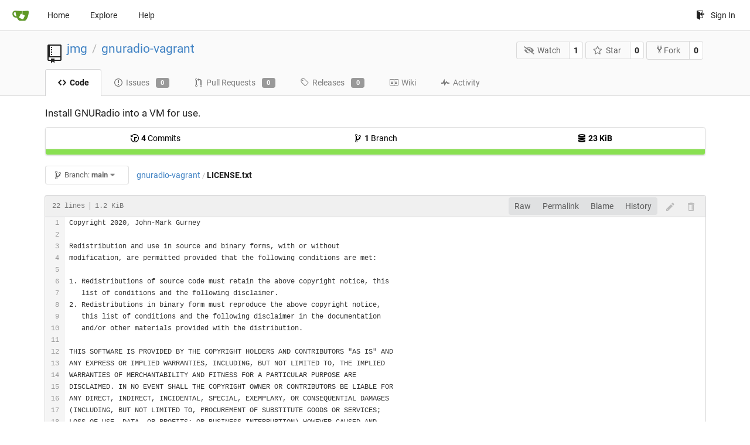

--- FILE ---
content_type: text/html; charset=UTF-8
request_url: https://www.funkthat.com/gitea/jmg/gnuradio-vagrant/src/branch/main/LICENSE.txt?lang=ja-JP
body_size: 6123
content:
<!DOCTYPE html>
<html lang="en-US" class="theme-">
<head data-suburl="/gitea">
	<meta charset="utf-8">
	<meta name="viewport" content="width=device-width, initial-scale=1">
	<meta http-equiv="x-ua-compatible" content="ie=edge">
	<title>jmg/gnuradio-vagrant: Install GNURadio into a VM for use. - LICENSE.txt at main -  gnuradio-vagrant - Gitea: Git with a cup of tea </title>
	<link rel="manifest" href="/gitea/manifest.json" crossorigin="use-credentials">
	<meta name="theme-color" content="#6cc644">
	<meta name="author" content="jmg" />
	<meta name="description" content="gnuradio-vagrant - Install GNURadio into a VM for use." />
	<meta name="keywords" content="go,git,self-hosted,gitea">
	<meta name="referrer" content="no-referrer" />
	<meta name="_csrf" content="eBq5OZcDIPwylPNyAoTxGqgcKMY6MTc2OTY1OTA3MzE2OTkxMDk1MA" />
	
	
	

	<script>
	/*
	@licstart  The following is the entire license notice for the
        JavaScript code in this page.

	Copyright (c) 2016 The Gitea Authors
	Copyright (c) 2015 The Gogs Authors

	Permission is hereby granted, free of charge, to any person obtaining a copy
	of this software and associated documentation files (the "Software"), to deal
	in the Software without restriction, including without limitation the rights
	to use, copy, modify, merge, publish, distribute, sublicense, and/or sell
	copies of the Software, and to permit persons to whom the Software is
	furnished to do so, subject to the following conditions:

	The above copyright notice and this permission notice shall be included in
	all copies or substantial portions of the Software.

	THE SOFTWARE IS PROVIDED "AS IS", WITHOUT WARRANTY OF ANY KIND, EXPRESS OR
	IMPLIED, INCLUDING BUT NOT LIMITED TO THE WARRANTIES OF MERCHANTABILITY,
	FITNESS FOR A PARTICULAR PURPOSE AND NONINFRINGEMENT. IN NO EVENT SHALL THE
	AUTHORS OR COPYRIGHT HOLDERS BE LIABLE FOR ANY CLAIM, DAMAGES OR OTHER
	LIABILITY, WHETHER IN AN ACTION OF CONTRACT, TORT OR OTHERWISE, ARISING FROM,
	OUT OF OR IN CONNECTION WITH THE SOFTWARE OR THE USE OR OTHER DEALINGS IN
	THE SOFTWARE.
	---
	Licensing information for additional javascript libraries can be found at:
	  {{StaticUrlPrefix}}/vendor/librejs.html

	@licend  The above is the entire license notice
        for the JavaScript code in this page.
	*/
	</script>
	<script>
		window.config = {
			AppVer: '1.12.4',
			AppSubUrl: '\/gitea',
			StaticUrlPrefix: '\/gitea',
			UseServiceWorker:  true ,
			csrf: 'eBq5OZcDIPwylPNyAoTxGqgcKMY6MTc2OTY1OTA3MzE2OTkxMDk1MA',
			HighlightJS: true,
			Minicolors: false,
			SimpleMDE: false,
			Tribute: false,
			U2F: false,
			Heatmap: false,
			heatmapUser: null,
			NotificationSettings: {
				MinTimeout:  10000 ,
				TimeoutStep:   10000 ,
				MaxTimeout:  60000 ,
				EventSourceUpdateTime:  10000 ,
			},
      
		};
	</script>
	<link rel="shortcut icon" href="/gitea/img/favicon.png">
	<link rel="mask-icon" href="/gitea/img/gitea-safari.svg" color="#609926">
	<link rel="fluid-icon" href="/gitea/img/gitea-lg.png" title="Gitea: Git with a cup of tea">
	<link rel="stylesheet" href="/gitea/vendor/assets/font-awesome/css/font-awesome.min.css">



	<link rel="stylesheet" href="/gitea/fomantic/semantic.min.css?v=d8d448774563cec3783c3b65d4e914b6">
	<link rel="stylesheet" href="/gitea/css/index.css?v=d8d448774563cec3783c3b65d4e914b6">
	<noscript>
		<style>
			.dropdown:hover > .menu { display: block; }
			.ui.secondary.menu .dropdown.item > .menu { margin-top: 0; }
		</style>
	</noscript>

	<style class="list-search-style"></style>

	
		<meta property="og:title" content="gnuradio-vagrant" />
		<meta property="og:url" content="https://www.funkthat.com/gitea/jmg/gnuradio-vagrant" />
		
			<meta property="og:description" content="Install GNURadio into a VM for use." />
		
	
	<meta property="og:type" content="object" />
	<meta property="og:image" content="https://www.funkthat.com/gitea/user/avatar/jmg/-1" />

<meta property="og:site_name" content="Gitea: Git with a cup of tea" />


</head>
<body>
	

	<div class="full height">
		<noscript>This website works better with JavaScript.</noscript>

		

		
			<div class="ui top secondary stackable main menu following bar light">
				<div class="ui container" id="navbar">
	<div class="item brand" style="justify-content: space-between;">
		<a href="/gitea/">
			<img class="ui mini image" src="/gitea/img/gitea-sm.png">
		</a>
		<div class="ui basic icon button mobile-only" id="navbar-expand-toggle">
			<i class="sidebar icon"></i>
		</div>
	</div>

	
		<a class="item " href="/gitea/">Home</a>
		<a class="item " href="/gitea/explore/repos">Explore</a>
	

	

	


	
		<a class="item" target="_blank" rel="noopener noreferrer" href="https://docs.gitea.io">Help</a>
		<div class="right stackable menu">
			
			<a class="item" rel="nofollow" href="/gitea/user/login?redirect_to=%2fgitea%2fjmg%2fgnuradio-vagrant%2fsrc%2fbranch%2fmain%2fLICENSE.txt">
				<svg class="svg octicon-sign-in" width="16" height="16" aria-hidden="true"><use xlink:href="#octicon-sign-in" /></svg> Sign In
			</a>
		</div>
	
</div>

			</div>
		


<div class="repository file list">
	<div class="header-wrapper">

	<div class="ui container">
		<div class="repo-header">
			<div class="ui huge breadcrumb repo-title">
				
					
						<svg class="svg octicon-repo" width="32" height="32" aria-hidden="true"><use xlink:href="#octicon-repo" /></svg>
					
				
				<a href="/gitea/jmg">jmg</a>
				<div class="divider"> / </div>
				<a href="/gitea/jmg/gnuradio-vagrant">gnuradio-vagrant</a>
				
				
				
				
				
			</div>
			
				<div class="repo-buttons">
					<form method="post" action="/gitea/jmg/gnuradio-vagrant/action/watch?redirect_to=%2fgitea%2fjmg%2fgnuradio-vagrant%2fsrc%2fbranch%2fmain%2fLICENSE.txt">
						<input type="hidden" name="_csrf" value="eBq5OZcDIPwylPNyAoTxGqgcKMY6MTc2OTY1OTA3MzE2OTkxMDk1MA">
						<div class="ui labeled button" tabindex="0">
							<button type="submit" class="ui compact basic button">
								<i class="icon fa-eye-slash"></i>Watch
							</button>
							<a class="ui basic label" href="/gitea/jmg/gnuradio-vagrant/watchers">
								1
							</a>
						</div>
					</form>
					<form method="post" action="/gitea/jmg/gnuradio-vagrant/action/star?redirect_to=%2fgitea%2fjmg%2fgnuradio-vagrant%2fsrc%2fbranch%2fmain%2fLICENSE.txt">
						<input type="hidden" name="_csrf" value="eBq5OZcDIPwylPNyAoTxGqgcKMY6MTc2OTY1OTA3MzE2OTkxMDk1MA">
						<div class="ui labeled button" tabindex="0">
							<button type="submit" class="ui compact basic button">
								<i class="icon star outline"></i>Star
							</button>
							<a class="ui basic label" href="/gitea/jmg/gnuradio-vagrant/stars">
								0
							</a>
						</div>
					</form>
					
						<div class="ui labeled button " tabindex="0">
							<a class="ui compact basic button poping up"  data-content="Sign in to fork this repository." rel="nofollow" href="/gitea/user/login?redirect_to=%2fgitea/repo/fork/25"  data-position="top center" data-variation="tiny">
								<svg class="svg octicon-repo-forked" width="15" height="15" aria-hidden="true"><use xlink:href="#octicon-repo-forked" /></svg>Fork
							</a>
							<a class="ui basic label" href="/gitea/jmg/gnuradio-vagrant/forks">
								0
							</a>
						</div>
					
				</div>
			
		</div>
	</div>

	<div class="ui tabs container">
		
			<div class="ui tabular stackable menu navbar">
				
				<a class="active item" href="/gitea/jmg/gnuradio-vagrant">
					<svg class="svg octicon-code" width="16" height="16" aria-hidden="true"><use xlink:href="#octicon-code" /></svg> Code
				</a>
				

				
					<a class=" item" href="/gitea/jmg/gnuradio-vagrant/issues">
						<svg class="svg octicon-issue-opened" width="16" height="16" aria-hidden="true"><use xlink:href="#octicon-issue-opened" /></svg> Issues <span class="ui gray small label">0</span>
					</a>
				

				

				
					<a class=" item" href="/gitea/jmg/gnuradio-vagrant/pulls">
						<svg class="svg octicon-git-pull-request" width="16" height="16" aria-hidden="true"><use xlink:href="#octicon-git-pull-request" /></svg> Pull Requests <span class="ui gray small label">0</span>
					</a>
				

				
				<a class=" item" href="/gitea/jmg/gnuradio-vagrant/releases">
					<svg class="svg octicon-tag" width="16" height="16" aria-hidden="true"><use xlink:href="#octicon-tag" /></svg> Releases <span class="ui gray small label">0</span>
				</a>
				

				
					<a class=" item" href="/gitea/jmg/gnuradio-vagrant/wiki" >
						<svg class="svg octicon-book" width="16" height="16" aria-hidden="true"><use xlink:href="#octicon-book" /></svg> Wiki
					</a>
				

				
					<a class=" item" href="/gitea/jmg/gnuradio-vagrant/activity">
						<svg class="svg octicon-pulse" width="16" height="16" aria-hidden="true"><use xlink:href="#octicon-pulse" /></svg> Activity
					</a>
				

				

				
			</div>
		
	</div>
	<div class="ui tabs divider"></div>
</div>

	<div class="ui container">
		



		<div class="ui repo-description">
			<div id="repo-desc">
				<span class="description">Install GNURadio into a VM for use.</span>
				<a class="link" href=""></a>
			</div>
			
		</div>
		<div class="ui" id="repo-topics">
		
		
		</div>
		
		<div class="hide" id="validate_prompt">
			<span id="count_prompt">You can not select more than 25 topics</span>
			<span id="format_prompt">Topics must start with a letter or number, can include dashes (&#39;-&#39;) and can be up to 35 characters long.</span>
		</div>
		
		<div class="ui segments repository-summary">
	<div class="ui segment sub-menu repository-menu">
		<div class="ui two horizontal center link list">
			
				<div class="item">
					<a class="ui" href="/gitea/jmg/gnuradio-vagrant/commits/branch/main"><svg class="svg octicon-history" width="16" height="16" aria-hidden="true"><use xlink:href="#octicon-history" /></svg> <b>4</b> Commits</a>
				</div>
			
			
				<div class="item">
					<a class="ui" href="/gitea/jmg/gnuradio-vagrant/branches/"><svg class="svg octicon-git-branch" width="16" height="16" aria-hidden="true"><use xlink:href="#octicon-git-branch" /></svg> <b>1</b> Branch</a>
				</div>
				<div class="item">
					<a class="ui" href="#"><svg class="svg octicon-database" width="16" height="16" aria-hidden="true"><use xlink:href="#octicon-database" /></svg> <b>23 KiB</b></a>
				</div>
			
		</div>
	</div>
	
	<div class="ui segment sub-menu language-stats-details" style="display: none">
		<div class="ui horizontal center link list">
			
			<div class="item">
				<i class="color-icon" style="background-color: #89e051"></i>
				<span class="ui"><b>
				
					Shell
				
				</b> 100%</span>
			</div>
			
		</div>
	</div>
	<a class="ui segment language-stats">
		
		<div class="bar" style="width: 100%; background-color: #89e051">&nbsp;</div>
		
	</a>
	
</div>

		<div class="ui stackable secondary menu mobile--margin-between-items mobile--no-negative-margins">
			<div class="fitted item choose reference">
	<div class="ui floating filter dropdown custom" data-can-create-branch="false" data-no-results="No results found.">
		<div class="ui basic small compact button" @click="menuVisible = !menuVisible" @keyup.enter="menuVisible = !menuVisible">
			<span class="text">
				<svg class="svg octicon-git-branch" width="16" height="16" aria-hidden="true"><use xlink:href="#octicon-git-branch" /></svg>
				Branch:
				<strong>main</strong>
			</span>
			<i class="dropdown icon"></i>
		</div>
		<div class="data" style="display: none" data-mode="branches">
			
				<div class="item branch selected" data-url="/gitea/jmg/gnuradio-vagrant/src/branch/main/LICENSE.txt">main</div>
			
			
		</div>
		<div class="menu transition" :class="{visible: menuVisible}" v-if="menuVisible" v-cloak>
			<div class="ui icon search input">
				<i class="filter icon"></i>
				<input name="search" ref="searchField" v-model="searchTerm" @keydown="keydown($event)" placeholder="Filter branch or tag...">
			</div>
			<div class="header branch-tag-choice">
				<div class="ui grid">
					<div class="two column row">
						<a class="reference column" href="#" @click="mode = 'branches'; focusSearchField()">
							<span class="text" :class="{black: mode == 'branches'}">
								<svg class="svg octicon-git-branch" width="16" height="16" aria-hidden="true"><use xlink:href="#octicon-git-branch" /></svg> Branches
							</span>
						</a>
						<a class="reference column" href="#" @click="mode = 'tags'; focusSearchField()">
							<span class="text" :class="{black: mode == 'tags'}">
								<i class="reference tags icon"></i> Tags
							</span>
						</a>
					</div>
				</div>
			</div>
			<div class="scrolling menu" ref="scrollContainer">
				<div v-for="(item, index) in filteredItems" :key="item.name" class="item" :class="{selected: item.selected, active: active == index}" @click="selectItem(item)" :ref="'listItem' + index">${ item.name }</div>
				<div class="item" v-if="showCreateNewBranch" :class="{active: active == filteredItems.length}" :ref="'listItem' + filteredItems.length">
					<a href="#" @click="createNewBranch()">
						<div>
							<svg class="svg octicon-git-branch" width="16" height="16" aria-hidden="true"><use xlink:href="#octicon-git-branch" /></svg>
							Create branch <strong>${ searchTerm }</strong>
						</div>
						<div class="text small">
							
								from &#39;main&#39;
							
						</div>
					</a>
					<form ref="newBranchForm" action="/gitea/jmg/gnuradio-vagrant/branches/_new/branch/main" method="post">
						<input type="hidden" name="_csrf" value="eBq5OZcDIPwylPNyAoTxGqgcKMY6MTc2OTY1OTA3MzE2OTkxMDk1MA">
						<input type="hidden" name="new_branch_name" v-model="searchTerm">
					</form>
				</div>
			</div>
			<div class="message" v-if="showNoResults">${ noResults }</div>
		</div>
	</div>
</div>

			
			
			
			
				<div class="fitted item"><span class="ui breadcrumb repo-path"><a class="section" href="/gitea/jmg/gnuradio-vagrant/src/branch/main" title="gnuradio-vagrant">gnuradio-vagrant</a><span class="divider">/</span><span class="active section" title="LICENSE.txt">LICENSE.txt</span></span></div>
			
			<div class="right fitted item" id="file-buttons">
				<div class="ui tiny blue buttons">
					
						
						
					
					
				</div>

			</div>
			<div class="fitted item">
				
			</div>
			<div class="fitted item">

				
				
			</div>
		</div>
		
			<div class="tab-size-8 non-diff-file-content">
	<h4 class="file-header ui top attached header">
		<div class="file-header-left">
			
				<div class="file-info text grey normal mono">
					
					
						<div class="file-info-entry">
							22 lines
						</div>
					
					
						<div class="file-info-entry">
							1.2 KiB
						</div>
					
					
				</div>
			
		</div>
		
		<div class="file-header-right">
			<div class="ui right file-actions">
				<div class="ui buttons">
					<a class="ui button" href="/gitea/jmg/gnuradio-vagrant/raw/branch/main/LICENSE.txt">Raw</a>
					
						<a class="ui button" href="/gitea/jmg/gnuradio-vagrant/src/commit/4f722a9611a3bc11fece0ff75bb15a2da9bc740a/LICENSE.txt">Permalink</a>
					
					
						<a class="ui button" href="/gitea/jmg/gnuradio-vagrant/blame/branch/main/LICENSE.txt">Blame</a>
					
					<a class="ui button" href="/gitea/jmg/gnuradio-vagrant/commits/branch/main/LICENSE.txt">History</a>
				</div>
				
					
						<span class="btn-octicon poping up disabled" data-content="You must fork this repository to make or propose changes to this file." data-position="bottom center" data-variation="tiny inverted"><svg class="svg octicon-pencil" width="16" height="16" aria-hidden="true"><use xlink:href="#octicon-pencil" /></svg></span>
					
					
						<span class="btn-octicon poping up disabled" data-content="You must have write access to make or propose changes to this file." data-position="bottom center" data-variation="tiny inverted"><svg class="svg octicon-trashcan" width="16" height="16" aria-hidden="true"><use xlink:href="#octicon-trashcan" /></svg></span>
					
				
			</div>
		</div>
		
	</h4>
	<div class="ui attached table unstackable segment">
		<div class="file-view code-view">
			
				<table>
					<tbody>
						<tr>
						
							<td class="lines-num"><span id="L1" data-line-number="1"></span><span id="L2" data-line-number="2"></span><span id="L3" data-line-number="3"></span><span id="L4" data-line-number="4"></span><span id="L5" data-line-number="5"></span><span id="L6" data-line-number="6"></span><span id="L7" data-line-number="7"></span><span id="L8" data-line-number="8"></span><span id="L9" data-line-number="9"></span><span id="L10" data-line-number="10"></span><span id="L11" data-line-number="11"></span><span id="L12" data-line-number="12"></span><span id="L13" data-line-number="13"></span><span id="L14" data-line-number="14"></span><span id="L15" data-line-number="15"></span><span id="L16" data-line-number="16"></span><span id="L17" data-line-number="17"></span><span id="L18" data-line-number="18"></span><span id="L19" data-line-number="19"></span><span id="L20" data-line-number="20"></span><span id="L21" data-line-number="21"></span></td>
							<td class="lines-code"><pre><code class="plaintext"><ol class="linenums"><li class="L1" rel="L1">Copyright 2020, John-Mark Gurney
</li><li class="L2" rel="L2">
</li><li class="L3" rel="L3">Redistribution and use in source and binary forms, with or without
</li><li class="L4" rel="L4">modification, are permitted provided that the following conditions are met:
</li><li class="L5" rel="L5">
</li><li class="L6" rel="L6">1. Redistributions of source code must retain the above copyright notice, this
</li><li class="L7" rel="L7">   list of conditions and the following disclaimer.
</li><li class="L8" rel="L8">2. Redistributions in binary form must reproduce the above copyright notice,
</li><li class="L9" rel="L9">   this list of conditions and the following disclaimer in the documentation
</li><li class="L10" rel="L10">   and/or other materials provided with the distribution.
</li><li class="L11" rel="L11">
</li><li class="L12" rel="L12">THIS SOFTWARE IS PROVIDED BY THE COPYRIGHT HOLDERS AND CONTRIBUTORS &#34;AS IS&#34; AND
</li><li class="L13" rel="L13">ANY EXPRESS OR IMPLIED WARRANTIES, INCLUDING, BUT NOT LIMITED TO, THE IMPLIED
</li><li class="L14" rel="L14">WARRANTIES OF MERCHANTABILITY AND FITNESS FOR A PARTICULAR PURPOSE ARE
</li><li class="L15" rel="L15">DISCLAIMED. IN NO EVENT SHALL THE COPYRIGHT OWNER OR CONTRIBUTORS BE LIABLE FOR
</li><li class="L16" rel="L16">ANY DIRECT, INDIRECT, INCIDENTAL, SPECIAL, EXEMPLARY, OR CONSEQUENTIAL DAMAGES
</li><li class="L17" rel="L17">(INCLUDING, BUT NOT LIMITED TO, PROCUREMENT OF SUBSTITUTE GOODS OR SERVICES;
</li><li class="L18" rel="L18">LOSS OF USE, DATA, OR PROFITS; OR BUSINESS INTERRUPTION) HOWEVER CAUSED AND
</li><li class="L19" rel="L19">ON ANY THEORY OF LIABILITY, WHETHER IN CONTRACT, STRICT LIABILITY, OR TORT
</li><li class="L20" rel="L20">(INCLUDING NEGLIGENCE OR OTHERWISE) ARISING IN ANY WAY OUT OF THE USE OF THIS
</li><li class="L21" rel="L21">SOFTWARE, EVEN IF ADVISED OF THE POSSIBILITY OF SUCH DAMAGE.</li></ol></code></pre></td>
						
						</tr>
					</tbody>
				</table>
			
		</div>
	</div>
</div>

<script>
function submitDeleteForm() {
    var message = prompt("delete_confirm_message\n\ndelete_commit_summary", "Delete ''");
    if (message != null) {
        $("#delete-message").val(message);
        $("#delete-file-form").submit()
    }
}
</script>

		
	</div>
</div>


	

	</div>

	

	<footer>
	<div class="ui container">
		<div class="ui left">
			Powered by Gitea Version: 1.12.4 Page: <strong>3180ms</strong> Template: <strong>4ms</strong>
		</div>
		<div class="ui right links">
			
			<div class="ui language bottom floating slide up dropdown link item">
				<i class="world icon"></i>
				<div class="text">English</div>
				<div class="menu">
					
						<a lang="en-US" class="item active selected" href="#">English</a>
					
				</div>
			</div>
			<a href="/gitea/vendor/librejs.html" data-jslicense="1">JavaScript licenses</a>
			<a href="/gitea/api/swagger">API</a>
			<a target="_blank" rel="noopener noreferrer" href="https://gitea.io">Website</a>
			
			<span class="version">Go1.15.2</span>
		</div>
	</div>
</footer>


	<script src="/gitea/js/jquery.js?v=d8d448774563cec3783c3b65d4e914b6"></script>








	<script src="/gitea/fomantic/semantic.min.js?v=d8d448774563cec3783c3b65d4e914b6"></script>
	<script src="/gitea/js/index.js?v=d8d448774563cec3783c3b65d4e914b6"></script>

</body>
</html>

